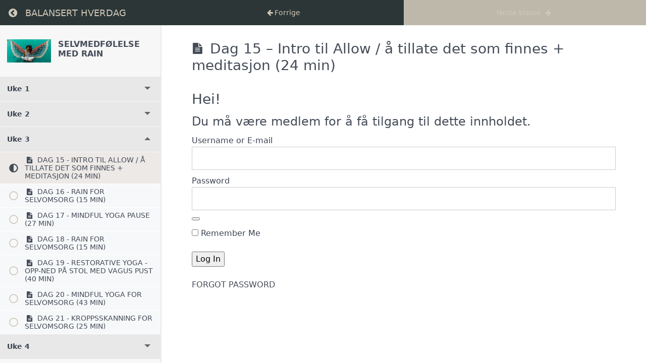

--- FILE ---
content_type: text/html; charset=UTF-8
request_url: https://www.balanserthverdag.no/kurs/egenomsorg-med-rain/lessons/intro-til-allow-a-tillate-det-som-finnes/
body_size: 13061
content:
<!DOCTYPE html>
<html lang="nb-NO">

<head>
  <meta charset="UTF-8">
  <meta name="viewport" content="width=device-width, initial-scale=1">
  <link rel="profile" href="https://gmpg.org/xfn/11">

  <title>Dag 15 &#8211; Intro til Allow / å tillate det som finnes + meditasjon (24 min) &#8211; Balansert hverdag</title>
<meta name='robots' content='max-image-preview:large' />
<link rel="alternate" type="application/rss+xml" title="Balansert hverdag &raquo; strøm" href="https://www.balanserthverdag.no/feed/" />
<link rel="alternate" type="application/rss+xml" title="Balansert hverdag &raquo; kommentarstrøm" href="https://www.balanserthverdag.no/comments/feed/" />
<script type="text/javascript">
window._wpemojiSettings = {"baseUrl":"https:\/\/s.w.org\/images\/core\/emoji\/14.0.0\/72x72\/","ext":".png","svgUrl":"https:\/\/s.w.org\/images\/core\/emoji\/14.0.0\/svg\/","svgExt":".svg","source":{"concatemoji":"https:\/\/www.balanserthverdag.no\/wp-includes\/js\/wp-emoji-release.min.js?ver=6.1.9"}};
/*! This file is auto-generated */
!function(e,a,t){var n,r,o,i=a.createElement("canvas"),p=i.getContext&&i.getContext("2d");function s(e,t){var a=String.fromCharCode,e=(p.clearRect(0,0,i.width,i.height),p.fillText(a.apply(this,e),0,0),i.toDataURL());return p.clearRect(0,0,i.width,i.height),p.fillText(a.apply(this,t),0,0),e===i.toDataURL()}function c(e){var t=a.createElement("script");t.src=e,t.defer=t.type="text/javascript",a.getElementsByTagName("head")[0].appendChild(t)}for(o=Array("flag","emoji"),t.supports={everything:!0,everythingExceptFlag:!0},r=0;r<o.length;r++)t.supports[o[r]]=function(e){if(p&&p.fillText)switch(p.textBaseline="top",p.font="600 32px Arial",e){case"flag":return s([127987,65039,8205,9895,65039],[127987,65039,8203,9895,65039])?!1:!s([55356,56826,55356,56819],[55356,56826,8203,55356,56819])&&!s([55356,57332,56128,56423,56128,56418,56128,56421,56128,56430,56128,56423,56128,56447],[55356,57332,8203,56128,56423,8203,56128,56418,8203,56128,56421,8203,56128,56430,8203,56128,56423,8203,56128,56447]);case"emoji":return!s([129777,127995,8205,129778,127999],[129777,127995,8203,129778,127999])}return!1}(o[r]),t.supports.everything=t.supports.everything&&t.supports[o[r]],"flag"!==o[r]&&(t.supports.everythingExceptFlag=t.supports.everythingExceptFlag&&t.supports[o[r]]);t.supports.everythingExceptFlag=t.supports.everythingExceptFlag&&!t.supports.flag,t.DOMReady=!1,t.readyCallback=function(){t.DOMReady=!0},t.supports.everything||(n=function(){t.readyCallback()},a.addEventListener?(a.addEventListener("DOMContentLoaded",n,!1),e.addEventListener("load",n,!1)):(e.attachEvent("onload",n),a.attachEvent("onreadystatechange",function(){"complete"===a.readyState&&t.readyCallback()})),(e=t.source||{}).concatemoji?c(e.concatemoji):e.wpemoji&&e.twemoji&&(c(e.twemoji),c(e.wpemoji)))}(window,document,window._wpemojiSettings);
</script>
<style type="text/css">
img.wp-smiley,
img.emoji {
	display: inline !important;
	border: none !important;
	box-shadow: none !important;
	height: 1em !important;
	width: 1em !important;
	margin: 0 0.07em !important;
	vertical-align: -0.1em !important;
	background: none !important;
	padding: 0 !important;
}
</style>
	<link rel='stylesheet' id='wp-block-library-css' href='https://www.balanserthverdag.no/wp-includes/css/dist/block-library/style.min.css?ver=6.1.9' type='text/css' media='all' />
<style id='global-styles-inline-css' type='text/css'>
body{--wp--preset--color--black: #000000;--wp--preset--color--cyan-bluish-gray: #abb8c3;--wp--preset--color--white: #ffffff;--wp--preset--color--pale-pink: #f78da7;--wp--preset--color--vivid-red: #cf2e2e;--wp--preset--color--luminous-vivid-orange: #ff6900;--wp--preset--color--luminous-vivid-amber: #fcb900;--wp--preset--color--light-green-cyan: #7bdcb5;--wp--preset--color--vivid-green-cyan: #00d084;--wp--preset--color--pale-cyan-blue: #8ed1fc;--wp--preset--color--vivid-cyan-blue: #0693e3;--wp--preset--color--vivid-purple: #9b51e0;--wp--preset--color--light-grayish-orange: #F8F0ED;--wp--preset--color--greyish-rose: #C19897;--wp--preset--color--light-grey: #E5E5E5;--wp--preset--color--very-light-grey: #F3F3F3;--wp--preset--gradient--vivid-cyan-blue-to-vivid-purple: linear-gradient(135deg,rgba(6,147,227,1) 0%,rgb(155,81,224) 100%);--wp--preset--gradient--light-green-cyan-to-vivid-green-cyan: linear-gradient(135deg,rgb(122,220,180) 0%,rgb(0,208,130) 100%);--wp--preset--gradient--luminous-vivid-amber-to-luminous-vivid-orange: linear-gradient(135deg,rgba(252,185,0,1) 0%,rgba(255,105,0,1) 100%);--wp--preset--gradient--luminous-vivid-orange-to-vivid-red: linear-gradient(135deg,rgba(255,105,0,1) 0%,rgb(207,46,46) 100%);--wp--preset--gradient--very-light-gray-to-cyan-bluish-gray: linear-gradient(135deg,rgb(238,238,238) 0%,rgb(169,184,195) 100%);--wp--preset--gradient--cool-to-warm-spectrum: linear-gradient(135deg,rgb(74,234,220) 0%,rgb(151,120,209) 20%,rgb(207,42,186) 40%,rgb(238,44,130) 60%,rgb(251,105,98) 80%,rgb(254,248,76) 100%);--wp--preset--gradient--blush-light-purple: linear-gradient(135deg,rgb(255,206,236) 0%,rgb(152,150,240) 100%);--wp--preset--gradient--blush-bordeaux: linear-gradient(135deg,rgb(254,205,165) 0%,rgb(254,45,45) 50%,rgb(107,0,62) 100%);--wp--preset--gradient--luminous-dusk: linear-gradient(135deg,rgb(255,203,112) 0%,rgb(199,81,192) 50%,rgb(65,88,208) 100%);--wp--preset--gradient--pale-ocean: linear-gradient(135deg,rgb(255,245,203) 0%,rgb(182,227,212) 50%,rgb(51,167,181) 100%);--wp--preset--gradient--electric-grass: linear-gradient(135deg,rgb(202,248,128) 0%,rgb(113,206,126) 100%);--wp--preset--gradient--midnight: linear-gradient(135deg,rgb(2,3,129) 0%,rgb(40,116,252) 100%);--wp--preset--duotone--dark-grayscale: url('#wp-duotone-dark-grayscale');--wp--preset--duotone--grayscale: url('#wp-duotone-grayscale');--wp--preset--duotone--purple-yellow: url('#wp-duotone-purple-yellow');--wp--preset--duotone--blue-red: url('#wp-duotone-blue-red');--wp--preset--duotone--midnight: url('#wp-duotone-midnight');--wp--preset--duotone--magenta-yellow: url('#wp-duotone-magenta-yellow');--wp--preset--duotone--purple-green: url('#wp-duotone-purple-green');--wp--preset--duotone--blue-orange: url('#wp-duotone-blue-orange');--wp--preset--font-size--small: 13px;--wp--preset--font-size--medium: 20px;--wp--preset--font-size--large: 36px;--wp--preset--font-size--x-large: 42px;--wp--preset--spacing--20: 0.44rem;--wp--preset--spacing--30: 0.67rem;--wp--preset--spacing--40: 1rem;--wp--preset--spacing--50: 1.5rem;--wp--preset--spacing--60: 2.25rem;--wp--preset--spacing--70: 3.38rem;--wp--preset--spacing--80: 5.06rem;}:where(.is-layout-flex){gap: 0.5em;}body .is-layout-flow > .alignleft{float: left;margin-inline-start: 0;margin-inline-end: 2em;}body .is-layout-flow > .alignright{float: right;margin-inline-start: 2em;margin-inline-end: 0;}body .is-layout-flow > .aligncenter{margin-left: auto !important;margin-right: auto !important;}body .is-layout-constrained > .alignleft{float: left;margin-inline-start: 0;margin-inline-end: 2em;}body .is-layout-constrained > .alignright{float: right;margin-inline-start: 2em;margin-inline-end: 0;}body .is-layout-constrained > .aligncenter{margin-left: auto !important;margin-right: auto !important;}body .is-layout-constrained > :where(:not(.alignleft):not(.alignright):not(.alignfull)){max-width: var(--wp--style--global--content-size);margin-left: auto !important;margin-right: auto !important;}body .is-layout-constrained > .alignwide{max-width: var(--wp--style--global--wide-size);}body .is-layout-flex{display: flex;}body .is-layout-flex{flex-wrap: wrap;align-items: center;}body .is-layout-flex > *{margin: 0;}:where(.wp-block-columns.is-layout-flex){gap: 2em;}.has-black-color{color: var(--wp--preset--color--black) !important;}.has-cyan-bluish-gray-color{color: var(--wp--preset--color--cyan-bluish-gray) !important;}.has-white-color{color: var(--wp--preset--color--white) !important;}.has-pale-pink-color{color: var(--wp--preset--color--pale-pink) !important;}.has-vivid-red-color{color: var(--wp--preset--color--vivid-red) !important;}.has-luminous-vivid-orange-color{color: var(--wp--preset--color--luminous-vivid-orange) !important;}.has-luminous-vivid-amber-color{color: var(--wp--preset--color--luminous-vivid-amber) !important;}.has-light-green-cyan-color{color: var(--wp--preset--color--light-green-cyan) !important;}.has-vivid-green-cyan-color{color: var(--wp--preset--color--vivid-green-cyan) !important;}.has-pale-cyan-blue-color{color: var(--wp--preset--color--pale-cyan-blue) !important;}.has-vivid-cyan-blue-color{color: var(--wp--preset--color--vivid-cyan-blue) !important;}.has-vivid-purple-color{color: var(--wp--preset--color--vivid-purple) !important;}.has-black-background-color{background-color: var(--wp--preset--color--black) !important;}.has-cyan-bluish-gray-background-color{background-color: var(--wp--preset--color--cyan-bluish-gray) !important;}.has-white-background-color{background-color: var(--wp--preset--color--white) !important;}.has-pale-pink-background-color{background-color: var(--wp--preset--color--pale-pink) !important;}.has-vivid-red-background-color{background-color: var(--wp--preset--color--vivid-red) !important;}.has-luminous-vivid-orange-background-color{background-color: var(--wp--preset--color--luminous-vivid-orange) !important;}.has-luminous-vivid-amber-background-color{background-color: var(--wp--preset--color--luminous-vivid-amber) !important;}.has-light-green-cyan-background-color{background-color: var(--wp--preset--color--light-green-cyan) !important;}.has-vivid-green-cyan-background-color{background-color: var(--wp--preset--color--vivid-green-cyan) !important;}.has-pale-cyan-blue-background-color{background-color: var(--wp--preset--color--pale-cyan-blue) !important;}.has-vivid-cyan-blue-background-color{background-color: var(--wp--preset--color--vivid-cyan-blue) !important;}.has-vivid-purple-background-color{background-color: var(--wp--preset--color--vivid-purple) !important;}.has-black-border-color{border-color: var(--wp--preset--color--black) !important;}.has-cyan-bluish-gray-border-color{border-color: var(--wp--preset--color--cyan-bluish-gray) !important;}.has-white-border-color{border-color: var(--wp--preset--color--white) !important;}.has-pale-pink-border-color{border-color: var(--wp--preset--color--pale-pink) !important;}.has-vivid-red-border-color{border-color: var(--wp--preset--color--vivid-red) !important;}.has-luminous-vivid-orange-border-color{border-color: var(--wp--preset--color--luminous-vivid-orange) !important;}.has-luminous-vivid-amber-border-color{border-color: var(--wp--preset--color--luminous-vivid-amber) !important;}.has-light-green-cyan-border-color{border-color: var(--wp--preset--color--light-green-cyan) !important;}.has-vivid-green-cyan-border-color{border-color: var(--wp--preset--color--vivid-green-cyan) !important;}.has-pale-cyan-blue-border-color{border-color: var(--wp--preset--color--pale-cyan-blue) !important;}.has-vivid-cyan-blue-border-color{border-color: var(--wp--preset--color--vivid-cyan-blue) !important;}.has-vivid-purple-border-color{border-color: var(--wp--preset--color--vivid-purple) !important;}.has-vivid-cyan-blue-to-vivid-purple-gradient-background{background: var(--wp--preset--gradient--vivid-cyan-blue-to-vivid-purple) !important;}.has-light-green-cyan-to-vivid-green-cyan-gradient-background{background: var(--wp--preset--gradient--light-green-cyan-to-vivid-green-cyan) !important;}.has-luminous-vivid-amber-to-luminous-vivid-orange-gradient-background{background: var(--wp--preset--gradient--luminous-vivid-amber-to-luminous-vivid-orange) !important;}.has-luminous-vivid-orange-to-vivid-red-gradient-background{background: var(--wp--preset--gradient--luminous-vivid-orange-to-vivid-red) !important;}.has-very-light-gray-to-cyan-bluish-gray-gradient-background{background: var(--wp--preset--gradient--very-light-gray-to-cyan-bluish-gray) !important;}.has-cool-to-warm-spectrum-gradient-background{background: var(--wp--preset--gradient--cool-to-warm-spectrum) !important;}.has-blush-light-purple-gradient-background{background: var(--wp--preset--gradient--blush-light-purple) !important;}.has-blush-bordeaux-gradient-background{background: var(--wp--preset--gradient--blush-bordeaux) !important;}.has-luminous-dusk-gradient-background{background: var(--wp--preset--gradient--luminous-dusk) !important;}.has-pale-ocean-gradient-background{background: var(--wp--preset--gradient--pale-ocean) !important;}.has-electric-grass-gradient-background{background: var(--wp--preset--gradient--electric-grass) !important;}.has-midnight-gradient-background{background: var(--wp--preset--gradient--midnight) !important;}.has-small-font-size{font-size: var(--wp--preset--font-size--small) !important;}.has-medium-font-size{font-size: var(--wp--preset--font-size--medium) !important;}.has-large-font-size{font-size: var(--wp--preset--font-size--large) !important;}.has-x-large-font-size{font-size: var(--wp--preset--font-size--x-large) !important;}
.wp-block-navigation a:where(:not(.wp-element-button)){color: inherit;}
:where(.wp-block-columns.is-layout-flex){gap: 2em;}
.wp-block-pullquote{font-size: 1.5em;line-height: 1.6;}
</style>
<link rel='stylesheet' id='mpcs-fontello-styles-css' href='https://www.balanserthverdag.no/wp-content/plugins/memberpress-courses/public/fonts/fontello/css/mp-courses.css?ver=1.2.12' type='text/css' media='all' />
<link rel='stylesheet' id='mpcs-lesson-css-css' href='https://www.balanserthverdag.no/wp-content/plugins/memberpress-courses/public/css/lesson.css?ver=1.2.12' type='text/css' media='all' />
<link rel='stylesheet' id='mpcs-classroom-css' href='https://www.balanserthverdag.no/wp-content/plugins/memberpress-courses/public/css/classroom.css?ver=1.2.12' type='text/css' media='all' />
<script type='text/javascript' src='https://www.balanserthverdag.no/wp-includes/js/jquery/jquery.min.js?ver=3.6.1' id='jquery-core-js'></script>
<script type='text/javascript' src='https://www.balanserthverdag.no/wp-includes/js/jquery/jquery-migrate.min.js?ver=3.3.2' id='jquery-migrate-js'></script>
<script type='text/javascript' id='cookie-law-info-js-extra'>
/* <![CDATA[ */
var Cli_Data = {"nn_cookie_ids":[],"cookielist":[],"non_necessary_cookies":[],"ccpaEnabled":"","ccpaRegionBased":"","ccpaBarEnabled":"","strictlyEnabled":["necessary","obligatoire"],"ccpaType":"gdpr","js_blocking":"1","custom_integration":"","triggerDomRefresh":"","secure_cookies":""};
var cli_cookiebar_settings = {"animate_speed_hide":"500","animate_speed_show":"500","background":"#FFF","border":"#b1a6a6c2","border_on":"","button_1_button_colour":"#cfc7b9","button_1_button_hover":"#a69f94","button_1_link_colour":"#000000","button_1_as_button":"1","button_1_new_win":"","button_2_button_colour":"#333","button_2_button_hover":"#292929","button_2_link_colour":"#444","button_2_as_button":"","button_2_hidebar":"","button_3_button_colour":"#3566bb","button_3_button_hover":"#2a5296","button_3_link_colour":"#fff","button_3_as_button":"1","button_3_new_win":"","button_4_button_colour":"#000","button_4_button_hover":"#000000","button_4_link_colour":"#333333","button_4_as_button":"","button_7_button_colour":"#61a229","button_7_button_hover":"#4e8221","button_7_link_colour":"#fff","button_7_as_button":"1","button_7_new_win":"","font_family":"inherit","header_fix":"","notify_animate_hide":"1","notify_animate_show":"1","notify_div_id":"#cookie-law-info-bar","notify_position_horizontal":"right","notify_position_vertical":"bottom","scroll_close":"1","scroll_close_reload":"","accept_close_reload":"","reject_close_reload":"","showagain_tab":"","showagain_background":"#fff","showagain_border":"#000","showagain_div_id":"#cookie-law-info-again","showagain_x_position":"100px","text":"#333333","show_once_yn":"1","show_once":"10000","logging_on":"","as_popup":"","popup_overlay":"1","bar_heading_text":"F\u00e5r vi lov til \u00e5 bruke Cookies?","cookie_bar_as":"popup","popup_showagain_position":"bottom-right","widget_position":"left"};
var log_object = {"ajax_url":"https:\/\/www.balanserthverdag.no\/wp-admin\/admin-ajax.php"};
/* ]]> */
</script>
<script type='text/javascript' src='https://www.balanserthverdag.no/wp-content/plugins/cookie-law-info/legacy/public/js/cookie-law-info-public.js?ver=3.1.3' id='cookie-law-info-js'></script>
<script type='text/javascript' src='https://www.balanserthverdag.no/wp-content/plugins/emily-grace-elements/js/emily-grace-elements.js?ver=1' id='emgrace-elements-scripts-js'></script>
<script type='text/javascript' id='tc-caf-frontend-scripts-pro-js-extra'>
/* <![CDATA[ */
var tc_caf_ajax = {"ajax_url":"https:\/\/www.balanserthverdag.no\/wp-admin\/admin-ajax.php","nonce":"796253ce76","plugin_path":"https:\/\/www.balanserthverdag.no\/wp-content\/plugins\/category-ajax-filter\/"};
var tc_caf_ajax = {"ajax_url":"https:\/\/www.balanserthverdag.no\/wp-admin\/admin-ajax.php","nonce":"796253ce76","plugin_path":"https:\/\/www.balanserthverdag.no\/wp-content\/plugins\/category-ajax-filter\/"};
/* ]]> */
</script>
<script type='text/javascript' src='https://www.balanserthverdag.no/wp-content/plugins/category-ajax-filter-pro/assets/js/script.js?ver=8.7.6' id='tc-caf-frontend-scripts-pro-js'></script>
<script type='text/javascript' id='favorites-js-extra'>
/* <![CDATA[ */
var favorites_data = {"ajaxurl":"https:\/\/www.balanserthverdag.no\/wp-admin\/admin-ajax.php","nonce":"3419a9c555","favorite":"Favorite <i class=\"sf-icon-star-empty\"><\/i>","favorited":"Favorited <i class=\"sf-icon-star-full\"><\/i>","includecount":"","indicate_loading":"","loading_text":"Loading","loading_image":"","loading_image_active":"","loading_image_preload":"","cache_enabled":"1","button_options":{"button_type":{"label":"Favorite","icon":"<i class=\"sf-icon-favorite\"><\/i>","icon_class":"sf-icon-favorite","state_default":"Favorite","state_active":"Favorited"},"custom_colors":true,"box_shadow":false,"include_count":false,"default":{"background_default":"#1e8c6f","border_default":"#1e8c6f","text_default":"#ffffff","icon_default":"#e7eeeb","count_default":false},"active":{"background_active":"#e7eeeb","border_active":"#e7eeeb","text_active":"#1e8c6f","icon_active":"#1e8c6f","count_active":false}},"authentication_modal_content":"<p>Please login to add favorites.<\/p><p><a href=\"#\" data-favorites-modal-close>Dismiss this notice<\/a><\/p>","authentication_redirect":"","dev_mode":"","logged_in":"","user_id":"0","authentication_redirect_url":"https:\/\/www.balanserthverdag.no\/logg-inn\/"};
/* ]]> */
</script>
<script type='text/javascript' src='https://www.balanserthverdag.no/wp-content/plugins/favorites/assets/js/favorites.min.js?ver=2.3.3' id='favorites-js'></script>
<script type='text/javascript' id='mpcs-lesson-js-extra'>
/* <![CDATA[ */
var mpcs_locals = {"ajaxurl":"https:\/\/www.balanserthverdag.no\/wp-admin\/admin-ajax.php","progress_nonce":"112cf50828"};
/* ]]> */
</script>
<script type='text/javascript' src='https://www.balanserthverdag.no/wp-content/plugins/memberpress-courses/public/js/lesson.js?ver=1.2.12' id='mpcs-lesson-js'></script>
<script type='text/javascript' src='https://www.balanserthverdag.no/wp-content/plugins/memberpress-courses/public/js/classroom.js?ver=1.2.12' id='mpcs-classroom-js-js'></script>
<link rel="https://api.w.org/" href="https://www.balanserthverdag.no/wp-json/" /><link rel="alternate" type="application/json" href="https://www.balanserthverdag.no/wp-json/wp/v2/mpcs-lesson/7523" /><link rel="EditURI" type="application/rsd+xml" title="RSD" href="https://www.balanserthverdag.no/xmlrpc.php?rsd" />
<link rel="wlwmanifest" type="application/wlwmanifest+xml" href="https://www.balanserthverdag.no/wp-includes/wlwmanifest.xml" />
<meta name="generator" content="WordPress 6.1.9" />
<meta name="generator" content="WooCommerce 7.4.1" />
<link rel="canonical" href="https://www.balanserthverdag.no/kurs/egenomsorg-med-rain/lessons/intro-til-allow-a-tillate-det-som-finnes/" />
<link rel='shortlink' href='https://www.balanserthverdag.no/?p=7523' />
<link rel="alternate" type="application/json+oembed" href="https://www.balanserthverdag.no/wp-json/oembed/1.0/embed?url=https%3A%2F%2Fwww.balanserthverdag.no%2Fkurs%2Fegenomsorg-med-rain%2Flessons%2Fintro-til-allow-a-tillate-det-som-finnes%2F" />
<link rel="alternate" type="text/xml+oembed" href="https://www.balanserthverdag.no/wp-json/oembed/1.0/embed?url=https%3A%2F%2Fwww.balanserthverdag.no%2Fkurs%2Fegenomsorg-med-rain%2Flessons%2Fintro-til-allow-a-tillate-det-som-finnes%2F&#038;format=xml" />
    <style type="text/css">

      .mpcs-classroom .nav-back i,
      .mpcs-classroom .navbar-section a.btn,
      .mpcs-classroom .navbar-section a,
      .mpcs-classroom .navbar-section button,
      .mpcs-classroom div#mpcs-lesson-navigation button {
        color: rgba(207, 199, 185) !important;
      }

      .mpcs-classroom .navbar-section .dropdown .menu a {
        color: rgba(137, 132, 126) !important;
      }

      .mpcs-classroom .mpcs-progress-ring {
        background-color: rgba(207, 199, 185) !important;
      }

      .mpcs-classroom .mpcs-course-filter .dropdown .btn span,
      .mpcs-classroom .mpcs-course-filter .dropdown .btn i,
      .mpcs-classroom .mpcs-course-filter .input-group .input-group-btn,
      .mpcs-classroom .mpcs-course-filter .input-group .mpcs-search,
      .mpcs-classroom .mpcs-course-filter .input-group input[type=text],
      .mpcs-classroom .mpcs-course-filter .dropdown a,
      .mpcs-classroom .pagination,
      .mpcs-classroom .pagination i,
      .mpcs-classroom .pagination a {
        color: rgba(137, 132, 126) !important;
        border-color: rgba(137, 132, 126) !important;
      }

      /* body.mpcs-classroom a{
        color: rgba();
      } */

      #mpcs-navbar,
      #mpcs-navbar button#mpcs-classroom-previous-lesson-link,
      #mpcs-navbar button#mpcs-classroom-previous-lesson-link:hover,
      .mpcs-classroom div#mpcs-lesson-navigation button#previous_lesson_link,
      .mpcs-classroom div#mpcs-lesson-navigation button#previous_lesson_link:hover {
        background: rgba(44, 54, 55);
      }

      .course-progress .user-progress,
      .btn-green,
      #mpcs-navbar button:not(#mpcs-classroom-previous-lesson-link),
      .mpcs-classroom div#mpcs-lesson-navigation button:not(#previous_lesson_link),
      .mpcs-classroom #mpcs-quiz-navigation button:focus,
      .mpcs-classroom #mpcs-quiz-navigation button:hover {
        background: rgba(207, 199, 185, 0.9);
      }

      .btn-green:hover,
      #mpcs-navbar button:not(#mpcs-classroom-previous-lesson-link):focus,
      #mpcs-navbar button:not(#mpcs-classroom-previous-lesson-link):hover,
      .mpcs-classroom div#mpcs-lesson-navigation button:not(#previous_lesson_link):focus,
      .mpcs-classroom div#mpcs-lesson-navigation button:not(#previous_lesson_link):hover,
      .mpcs-classroom #mpcs-quiz-navigation button {
        background: rgba(207, 199, 185);
      }

      .btn-green{border: rgba(207, 199, 185)}

      .course-progress .progress-text,
      .mpcs-lesson i.mpcs-circle-regular {
        color: rgba(207, 199, 185);
      }

      #mpcs-main #bookmark, .mpcs-lesson.current{background: rgba(207, 199, 185, 0.3)}

      .mpcs-instructor .tile-subtitle{
        color: rgba(207, 199, 185, 1);
      }

      .mpcs-classroom .mpcs-quiz-question-feedback {
        border-top-color: rgba(207, 199, 185, 1);
        border-bottom-color: rgba(207, 199, 185, 1);
      }

    </style>
    	
	<style class="emgrace-customizer-styles" type="text/css"> 

				.emgrace-site-logo img { width: 282px;}
						.emgrace-nav-wrapper, .emgrace-nav-wrapper .menu .sub-menu, .emgrace-nav-wrapper .menu .children, #emgrace-header .slicknav_nav, .emgrace-header-mobile-search-close .fa-times { background-color:#cfc7b9; }
						.emgrace-nav-wrapper li a, .emgrace-nav-wrapper li.emgrace-inline-center-logo a:hover,  #emgrace-header .slicknav_menu .slicknav_menutxt, #emgrace-header .slicknav_nav a, .emgrace-below-menu .emgrace-site-title a, .emgrace-mobile-logo a {  color:#454c59; }
			#emgrace-header #emgrace-searchform input[type="text"]::-moz-placeholder { color: #454c59; }	
			#emgrace-header #emgrace-searchform input[type="text"]::-webkit-input-placeholder { color: #454c59; }
			#emgrace-header #emgrace-searchform input[type="text"]:-ms-input-placeholder { color: #454c59; }
			#emgrace-header .slicknav_menu .slicknav_icon-bar {  background-color:#454c59; }
					.emgrace-nav-wrapper li a:hover, #emgrace-header .emgrace-social-media-follow-icons a:hover, #emgrace-header #emgrace-searchform button[type="submit"]:hover .fa-search, #emgrace-header .slicknav_menu .slicknav_menutxt:hover, #emgrace-header .slicknav_nav a:hover { color: #89847e; }
						#emgrace-header .emgrace-social-media-follow-icons a, #emgrace-header #emgrace-searchform .fa-search, .emgrace-woo-shopping-cart .fa-shopping-cart { color: #454c59; }
						.emgrace-woo-shopping-cart span { background-color:#89847e; }
						.emgrace-nav-wrapper li.emgrace-inline-center-logo a, .emgrace-inline-center .emgrace-mobile-logo h2.emgrace-site-title a, .emgrace-inline-center .emgrace-mobile-logo h1.emgrace-site-title a { font-size: 36px; }
						.emgrace-below-menu .emgrace-site-title a { font-size: 30px; }
						h1, h2, h3, h4, h5, h6, .emgrace-post-header h1, .emgrace-post-header h2,.emgrace-post-header h2 a, .emgrace-gallery-item h2 a, .emgrace-author-content h5, .emgrace-author-content h5 a, .emgrace-next-post-link, .emgrace-post-tags-title, .emgrace-side-title a, .emgrace-comment-count a,  .emgrace-comment-author, .emgrace-comment-author a, .woocommerce ul.products li.product .woocommerce-loop-category__title, .woocommerce ul.products li.product .woocommerce-loop-product__title, .woocommerce ul.products li.product h3, .woocommerce-review__author { color: #454c58; }
						.emgrace-block-item .emgrace-post-media-wrapper:after, .emgrace-post-tags a, #comments #respond, .tagcloud a, .widget.null-instagram-feed h4, .widget.null-instagram-feed p.clear a, .elementor-widget-wp-widget-null-instagram-feed h5, 
			.elementor-widget-wp-widget-null-instagram-feed p.clear a, .emgrace-about-widget-caption, .emgrace-side-item-text, #emgrace-sidebar .zoom-instagram-widget .widget-title, .elementor-widget-sidebar .zoom-instagram-widget .widget-title,
			#emgrace-sidebar .zoom-instagram-widget__follow-me a:hover, .elementor-widget-sidebar .zoom-instagram-widget__follow-me a:hover, .emgrace-custom-sidebar .elementor-widget-wp-widget-wpzoom_instagram_widget h5,
			.emgrace-custom-sidebar .zoom-instagram-widget__follow-me a:hover, #emgrace-sidebar .zoom-instagram-widget__follow-me a, .elementor-widget-sidebar .zoom-instagram-widget__follow-me a, .emgrace-custom-sidebar .zoom-instagram-widget__follow-me a, .wp-block-tag-cloud a { background-color: #ece3db;}
			.emgrace-block-item .emgrace-post-location .fa-map-marker-alt { color: #ece3db;}
			.emgrace-related-posts h3, .widget_pages, .widget_meta, .widget_recent_entries, .widget_nav_menu, .widget_categories, .widget_archive, .widget_recent_comments, .elementor-widget-wp-widget-recent-posts, .elementor-widget-wp-widget-archives, 
			.elementor-widget-wp-widget-categories, .elementor-widget-wp-widget-pages, .elementor-widget-wp-widget-meta, .elementor-widget-wp-widget-recent-comments, .elementor-widget-wp-widget-nav_menu, blockquote, 
			.emgrace_map_widget, .elementor-widget-wp-widget-emgrace_map_widget, .emgrace-latest-products-widget, .widget_product_categories, .woocommerce-widget-layered-nav, .widget_rating_filter, 
			.widget_layered_nav_filters, .emgrace-grid-item .emgrace-read-more a { border-color: #ece3db;}
						a, .emgrace-blog-item.sticky:before, .emgrace-map-widget .fa-map-marker-alt, a .emgrace-post-location span:hover, a .emgrace-latest-product-title:hover, .emgrace-read-more a:hover, 
			.emgrace-post-comment-count a:hover,.emgrace-share-icon .fa-share-alt:hover, .emgrace-share-buttons i:hover, .emgrace-about-social-icons a:hover,.emgrace-single-post-share-buttons a:hover, 
			.emgrace-blog-show-full-content .emgrace-post-comment-count a:hover, .emgrace-post-comment-icons a:hover, .emgrace-single-post-share-buttons a i:hover, .emgrace-blog-show-full-content .fa-comment-alt:hover, 
			.emgrace-post-comment-icons .fa-pencil-alt:hover, .emgrace-newer a:hover,.emgrace-older a:hover, .emgrace-author-content h5 a:hover, .emgrace-item-related-caption h4 a:hover, .emgrace-pagination-post-content h6:hover, 
			.more-link:hover, .emgrace-edit a:hover, .emgrace-page-wrapper .widget_pages a:hover, .emgrace-page-wrapper .widget_meta a:hover, .emgrace-page-wrapper .widget_recent_entries a:hover, .emgrace-page-wrapper .widget_nav_menu a:hover, 
			.emgrace-page-wrapper .widget_categories a:hover, .emgrace-page-wrapper .widget_archive a:hover,  .emgrace-page-wrapper .widget_recent_comments a:hover, .elementor-widget-wp-widget-recent-posts a:hover, 
			.elementor-widget-wp-widget-archives a:hover, .elementor-widget-wp-widget-categories a:hover, .elementor-widget-wp-widget-pages a:hover, .elementor-widget-wp-widget-meta a:hover, 
			.elementor-widget-wp-widget-recent-comments a:hover, .elementor-widget-wp-widget-recent-comments .comment-author-link a:hover, .elementor-widget-wp-widget-nav_menu a:hover, 
			.woocommerce ul.products li.product .woocommerce-loop-product__title:hover, .product_meta a:hover, a.woocommerce-review-link:hover, .woocommerce div.product form.cart .reset_variations:hover, 
			.woocommerce-MyAccount-content a:hover, .woocommerce.widget_products span.product-title:hover,  .woocommerce.widget_recently_viewed_products span.product-title:hover, 
			.woocommerce.widget_recent_reviews span.product-title:hover,  .woocommerce.widget_top_rated_products span.product-titler:hover, .woocommerce-widget-layered-nav a:hover, 
			.widget_product_categories a:hover, .woocommerce .widget_rating_filter .star-rating:hover, .woocommerce .widget_layered_nav_filters ul li a:hover, .woocommerce ul.cart_list li a:hover, 
			.woocommerce ul.product_list_widget li a:hover, .woocommerce.widget_products span.product-title:hover,  .woocommerce.widget_recently_viewed_products span.product-title:hover, 
			.woocommerce.widget_recent_reviews span.product-title:hover, .woocommerce.widget_top_rated_products span.product-title:hover, .woocommerce .star-rating, .emgrace-block-pin-label a:hover,  
			.emgrace-block-share-icons a:hover, .wp-block-categories li a:hover, .wp-block-archives li a:hover, .wp-block-latest-posts li a:hover, a.wp-block-latest-comments__comment-author:hover,
			a.wp-block-latest-comments__comment-link:hover { color: #1e8c6f; }
						a:hover, .emgrace-post-header h2 a:hover, .emgrace-map-widget a:hover h6, .widget.null-instagram-feed p.clear a:hover, .emgrace-custom-list-title:hover, .emgrace-gallery-item h2 a:hover,
		.emgrace-next-post-link:hover, .elementor-widget-wp-widget-null-instagram-feed p.clear a:hover, .emgrace-side-title a:hover, .emgrace-custom-video-section .elementor-image a:hover:after, .woocommerce-MyAccount-navigation a:hover { color: #00ad96; }
		input[type="submit"]:hover,  #emgrace-searchform button[type="submit"]:hover, .emgrace-post-tags a:hover, .emgrace-wp-links a:hover, .tagcloud a:hover, .emgrace-woo-shopping-cart span:hover, .wp-block-file a.wp-block-file__button:hover, a.wp-block-button__link:hover, .woocommerce #respond input#submit.alt:hover, .woocommerce a.button.alt:hover, .woocommerce button.button.alt:hover, .woocommerce input.button.alt:hover, .woocommerce a.button:hover, .woocommerce ul.products li.product .onsale:hover,
.woocommerce span.onsale:hover, .widget_product_search .woocommerce-product-search button:hover, .wp-block-tag-cloud a:hover, #emgrace-sidebar .wp-block-search__button:hover { background-color: #00ad96; }
		#emgrace-sidebar .zoom-instagram-widget__follow-me a:hover, .elementor-widget-sidebar .zoom-instagram-widget__follow-me a:hover, .emgrace-custom-sidebar .zoom-instagram-widget__follow-me a:hover { color: #00ad96 !important; }
		a.wp-block-button__link:hover, .is-style-outline .wp-block-button__link.has-light-grayish-orange-background-color:hover, .is-style-outline .wp-block-button__link.has-greyish-rose-background-color:hover,
		.is-style-outline .wp-block-button__link.has-light-grey-background-color:hover, .is-style-outline .wp-block-button__link.has-very-light-grey-background-color:hover  { background-color: #00ad96 !important; }
						.emgrace-archive-box, .emgrace-blog-page-header .emgrace-template-title { background-color: #f4f4f4; }
						.emgrace-archive-box h1, .emgrace-blog-page-header .emgrace-template-title { color: #454c58; }
						.emgrace-archive-box span { color: #89847e; }
						.emgrace-custom-mc4wp-section { background-color: #ece3db; }
						.emgrace-custom-mc4wp-section, .emgrace-elementor-custom-mc4wp .emgrace-mc4wp-text, .emgrace-elementor-custom-mc4wp .emgrace-mc4wp-text h6, .emgrace-custom-mc4wp-section .emgrace-mc4wp-text h6, #emgrace-main-container .emgrace-custom-mc4wp-section .ml-form-embedContainer .ml-form-embedWrapper .ml-form-embedBody .ml-form-embedContent h4, #emgrace-content .emgrace-elementor-custom-mc4wp .ml-form-embedContainer .ml-form-embedWrapper .ml-form-embedBody .ml-form-embedContent h4, #emgrace-main-container .emgrace-custom-mc4wp-section .ml-form-embedContainer .ml-form-embedWrapper .ml-form-embedBody .ml-form-embedContent p, #emgrace-content .emgrace-elementor-custom-mc4wp .ml-form-embedContainer .ml-form-embedWrapper .ml-form-embedBody .ml-form-embedContent p, #emgrace-main-container .emgrace-custom-mc4wp-section .formkit-form h1, #emgrace-content .emgrace-elementor-custom-mc4wp .formkit-form h1, #emgrace-main-container .emgrace-custom-mc4wp-section .formkit-form p, #emgrace-content .emgrace-elementor-custom-mc4wp .formkit-form p { color: #ffffff; }
						.emgrace-custom-mc4wp-section input[type="submit"], .emgrace-elementor-custom-mc4wp input[type="submit"] { background-color: #454c58; }
			#emgrace-main-container .emgrace-custom-mc4wp-section .ml-form-embedContainer .ml-form-embedWrapper .ml-form-embedBody .ml-form-embedSubmit button, #emgrace-main-container .emgrace-elementor-custom-mc4wp .ml-form-embedContainer .ml-form-embedWrapper .ml-form-embedBody .ml-form-embedSubmit button, #emgrace-main-container .emgrace-custom-mc4wp-section .formkit-form .formkit-submit, #emgrace-content .emgrace-elementor-custom-mc4wp .formkit-form .formkit-submit { background-color: #454c58 !important; }
						.emgrace-custom-mc4wp-section input[type="submit"]:hover, .emgrace-elementor-custom-mc4wp input[type="submit"]:hover { background-color: #89847e; }
			#emgrace-main-container .emgrace-custom-mc4wp-section .formkit-form .formkit-submit:hover, #emgrace-content .emgrace-elementor-custom-mc4wp .formkit-form .formkit-submit:hover,
			#emgrace-main-container .emgrace-custom-mc4wp-section .ml-form-embedContainer .ml-form-embedWrapper .ml-form-embedBody .ml-form-embedSubmit button:hover, #emgrace-main-container .emgrace-elementor-custom-mc4wp .ml-form-embedContainer .ml-form-embedWrapper .ml-form-embedBody .ml-form-embedSubmit button:hover { background-color: #89847e !important; }
						#emgrace-sidebar .mc4wp-form, .elementor-widget-sidebar .mc4wp-form, .emgrace-custom-sidebar .mc4wp-form, #emgrace-content-container #emgrace-sidebar .ml-form-embedContainer .ml-form-embedWrapper .ml-form-embedBody, #emgrace-content-container .elementor-widget-sidebar .ml-form-embedContainer .ml-form-embedWrapper .ml-form-embedBody,
			#emgrace-content-container .emgrace-custom-sidebar .ml-form-embedContainer .ml-form-embedWrapper .ml-form-embedBody { background-color: #cfc7b9; }
			#emgrace-content-container #emgrace-sidebar .widget_convertkit_form .formkit-form, #emgrace-content-container .elementor-widget-sidebar .widget_convertkit_form .formkit-form,
			#emgrace-content-container .emgrace-custom-sidebar .elementor-widget-wp-widget-convertkit_form .formkit-form { background-color: #cfc7b9 !important; }
						#emgrace-sidebar .mc4wp-form, .elementor-widget-sidebar .mc4wp-form, .emgrace-custom-sidebar .mc4wp-form, #emgrace-sidebar .emgrace-mc4wp-text h6, #emgrace-content-container #emgrace-sidebar .widget_convertkit_form .formkit-form h1, #emgrace-content-container .elementor-widget-sidebar .widget_convertkit_form .formkit-form h1,
			#emgrace-content-container .emgrace-custom-sidebar .widget_convertkit_form .formkit-form h1, #emgrace-content-container #emgrace-sidebar .widget_convertkit_form .formkit-form p,
			#emgrace-content-container .elementor-widget-sidebar .widget_convertkit_form .formkit-form p, #emgrace-content-container .emgrace-custom-sidebar .widget_convertkit_form .formkit-form p, #emgrace-content-container #emgrace-sidebar .ml-form-embedContainer .ml-form-embedWrapper .ml-form-embedBody .ml-form-embedContent h4,
			#emgrace-content-container .elementor-widget-sidebar .ml-form-embedContainer .ml-form-embedWrapper .ml-form-embedBody .ml-form-embedContent h4,
			#emgrace-content-container .emgrace-custom-sidebar .ml-form-embedContainer .ml-form-embedWrapper .ml-form-embedBody .ml-form-embedContent h4, #emgrace-content-container #emgrace-sidebar .ml-form-embedContainer .ml-form-embedWrapper .ml-form-embedBody .ml-form-embedContent p, #emgrace-content-container .elementor-widget-sidebar .ml-form-embedContainer .ml-form-embedWrapper .ml-form-embedBody .ml-form-embedContent p, #emgrace-content-container .emgrace-custom-sidebar .ml-form-embedContainer .ml-form-embedWrapper .ml-form-embedBody .ml-form-embedContent p, #emgrace-content-container #emgrace-sidebar .ml-form-embedContainer .ml-form-embedWrapper .ml-form-embedBody:before, #emgrace-content-container .elementor-widget-sidebar .ml-form-embedContainer .ml-form-embedWrapper .ml-form-embedBody:before, #emgrace-content-container .emgrace-custom-sidebar .ml-form-embedContainer .ml-form-embedWrapper .ml-form-embedBody:before, #emgrace-content-container #emgrace-sidebar .widget_convertkit_form .formkit-form:before, #emgrace-content-container .elementor-widget-sidebar .widget_convertkit_form .formkit-form:before, #emgrace-content-container .emgrace-custom-sidebar .widget_convertkit_form .formkit-form:before, #emgrace-sidebar .emgrace-mc4wp-text h6, .elementor-widget-sidebar .emgrace-mc4wp-text h6, .emgrace-custom-sidebar .emgrace-mc4wp-text h6  { color: #ffffff; }
						#emgrace-sidebar .mc4wp-form input[type="submit"], .elementor-widget-sidebar .mc4wp-form input[type="submit"], .emgrace-custom-sidebar .mc4wp-form input[type="submit"] { background-color: #454c58; }
			#emgrace-content-container #emgrace-sidebar .ml-form-embedContainer .ml-form-embedWrapper .ml-form-embedBody .ml-form-embedSubmit button,
			#emgrace-content-container .elementor-widget-sidebar .ml-form-embedContainer .ml-form-embedWrapper .ml-form-embedBody .ml-form-embedSubmit button,
			#emgrace-content-container .emgrace-custom-sidebar .ml-form-embedContainer .ml-form-embedWrapper .ml-form-embedBody .ml-form-embedSubmit button, 
			#emgrace-content-container #emgrace-sidebar .widget_convertkit_form .formkit-form .formkit-submit,
			#emgrace-content-container .elementor-widget-sidebar .widget_convertkit_form .formkit-form .formkit-submit,
			#emgrace-content-container .emgrace-custom-sidebar .widget_convertkit_form .formkit-form  .formkit-submit { background-color: #454c58 !important; }
						#emgrace-sidebar .mc4wp-form input[type="submit"]:hover, .elementor-widget-sidebar .mc4wp-form input[type="submit"]:hover, .emgrace-custom-sidebar .mc4wp-form input[type="submit"]:hover { background-color: #1c2e59; }
			#emgrace-content-container #emgrace-sidebar .ml-form-embedContainer .ml-form-embedWrapper .ml-form-embedBody .ml-form-embedSubmit button:hover,
			#emgrace-content-container .elementor-widget-sidebar .ml-form-embedContainer .ml-form-embedWrapper .ml-form-embedBody .ml-form-embedSubmit button:hover,
			#emgrace-content-container .emgrace-custom-sidebar .ml-form-embedContainer .ml-form-embedWrapper .ml-form-embedBody .ml-form-embedSubmit button:hover, 
			#emgrace-content-container #emgrace-sidebar .widget_convertkit_form .formkit-form .formkit-submit:hover,
			#emgrace-content-container .elementor-widget-sidebar .widget_convertkit_form .formkit-form .formkit-submit:hover,
			#emgrace-content-container .emgrace-custom-sidebar .widget_convertkit_form .formkit-form  .formkit-submit:hover { background-color: #1c2e59 !important; }
							.emgrace-single-post-share-buttons a i, .emgrace-blog-show-full-content .fa-comment-alt, .emgrace-post-comment-icons .fa-pencil-alt { background-color: #454c58; }
								.emgrace-author-img { border-color: #ece3db; }
								.emgrace-item-related-caption { background-color: #ece3db; }
								.emgrace-item-related-caption h4, .emgrace-item-related-caption h4 a { color: #454c58; }
								.emgrace-related-post-date { color: #89847e; }
							.emgrace-footer-no-instagram .emgrace-footer-container, #emgrace-footer .instagram-footer-widget::before, #emgrace-footer p.clear a { background-color: #454c58; }
						.emgrace-footer-menu a, #emgrace-footer .emgrace-social-media-follow-icons a, .ph-copyright, .ph-marketing, .ph-marketing a, #emgrace-footer p.clear a, .instagram-footer-widget.zoom-instagram-widget .footer-title { color: #89847e; }
						.emgrace-footer-menu a:hover, .ph-marketing a:hover, #emgrace-footer .emgrace-social-media-follow-icons a:hover, #emgrace-footer p.clear a:hover { color: #f1f2ed; }
				
		@media only screen and (max-width: 650px) {
						
			.emgrace-inline-center .emgrace-mobile-logo h2.emgrace-site-title a, .emgrace-inline-center .emgrace-mobile-logo h1.emgrace-site-title a, .emgrace-below-menu .emgrace-site-title a { font-size: 27px; }
									}	
		 		
	</style>
    	<noscript><style>.woocommerce-product-gallery{ opacity: 1 !important; }</style></noscript>
	<meta name="generator" content="Elementor 3.15.3; features: e_dom_optimization, e_optimized_assets_loading, additional_custom_breakpoints; settings: css_print_method-external, google_font-enabled, font_display-auto">
<link rel="icon" href="https://www.balanserthverdag.no/wp-content/uploads/2021/01/cropped-BalansertHverdagFavi-32x32.png" sizes="32x32" />
<link rel="icon" href="https://www.balanserthverdag.no/wp-content/uploads/2021/01/cropped-BalansertHverdagFavi-192x192.png" sizes="192x192" />
<link rel="apple-touch-icon" href="https://www.balanserthverdag.no/wp-content/uploads/2021/01/cropped-BalansertHverdagFavi-180x180.png" />
<meta name="msapplication-TileImage" content="https://www.balanserthverdag.no/wp-content/uploads/2021/01/cropped-BalansertHverdagFavi-270x270.png" />
		<style type="text/css" id="wp-custom-css">
			.emgrace-about-overlap-section{background-color: #cfc7b9 !important;}

.slicknav_menutxt {display: none !important; }  

.mc4wp-alert .mc4wp-success {text-align: center !important; font-weight: bold !important;}

.mepr-login-form-wrap{
	padding-left: 30 px !important; }

.mpcs-lesson-template-default .entry-content .responsive-video {
	padding-top: 55% !important;
}

.page-id-5025 .emgrace-page-header{
	display: none !important;
}

.page-id-5313 .emgrace-page-header{
	display: none !important;
}

.page-id-308 .elementor-308 .elementor-element.elementor-element-6c49451 > .elementor-widget-container {
    margin: 40px 0px 40px 40px;
    padding: 20px 0px 20px 20px;
    background-color: #D9E4E6;
    display: none;
}

.entry-title{font-weight: 300 !important;}


.ph-marketing{display:none !important;}

.cli-modal{display:none !important;}

.cdp-text-overlay{display:none !important;}

.data-target-div1 #caf-post-layout3 .caf-post-title h2 a{
.line-height: 1 !important;
}

.author{display: none !important;}

.date{display: none !important;}

#mpcs-main h1 {
    font-size: 1.4rem;
    font-weight: 400 !important;
		padding-bottom: 20px !important;
}

.mpcs-classroom a {
    color: #454c58 !important;
}



.entry-content .wp-block-embed {
    margin: none !important;
}

.emgrace-side-item-date {
   display: none !Important;
}

.wpcf7 form.sent .wpcf7-response-output {
    border-color: none !important;
}

#menu-item-9812 {
	background-color: #454c59 !important;
}

#menu-item-9812 a{
	color: #ffffff !important;
}

.mepr-nav-item{
	background-color: #f4f4f4 !important;
	padding: 7px !important;
	margin-right: 8px !important;
	background-color: #f4f4f4 !important;
}

.caf-mb-4 a{
	background-color: #e7eeeb !important;
	padding: 10px !important;
	margin-right: 8px !important;
}

.caf-mb-4 .active {
	background-color: #56897c !important;
	margin-right: 8px !important;
}

.caf-post-title h2 a{
	text-transform: uppercase !important;
	font-size: 18px !important;
	overflow-wrap: break-word !important;
	line-height: 10px !important;
}

.caf-post-title h2{
		padding-right: 30px !important;
}

.caf-meta-content-cats a{
		padding-right: 18px !important;
}

#caf-post-layout3 .caf-meta-content-cats ul {

}

.post-date {
	display: none !important; 
}

.widget select, .widget input {
    width: 100% !important;
    font-size: 100% !important;
    color: #ffffff !important;
    margin-right: 0px;
    font-family: inherit;
    font-weight: 300 !important;
	
	}
	
.wp-block-button__link {
    color: #fff;
    background-color: #cfc7b9 !important;
	padding-right:!important;
	color: #ffffff !important;
	font-size: 13px !important;
	margin-bottom: 40px !important;
}

.mpcs-classroom a {
    color: #454c59 !important;
	text-transform: uppercase !important;
}

h5{
  margin-top: 40px !important;
}

li{
  margin-bottom: 0px;
}

a{
	  text-decoration: none !important;
}

.wpfp-link{
  text-decoration: underline !important;
		color: #4e4d4c !Important;
}

.wpfp-span{
padding-top: 30px !important;
color: #4e4d4c !Important;	
padding-top: 7px !important;
padding-bottom: 10px !important;
	padding-right: 12px !important;
	padding-left: 7px !important;
	margin-bottom: 30px !important; 
	align-content: center !important;
}

#emgrace-sidebar .wpfp-span{
color: #4e4d4c !Important;	
padding-top: 20px !important;
padding-bottom: 10px !important;
	padding-right: 18px !important;
	padding-left: 0px !important;
	margin-bottom: 30px !important; 
	align-content: center !important;
	background-color: #e7eeeb !important; 
}

#text-7.widget{
margin-bottom: 3px !important;
}

#emgrace-sidebar .wpfp-img{
display:none !important;
}






.wpfp-img{
padding-right: 3px !important;
padding-bottom: 4px!important;
}

p {
    margin-top: 20px !important;
}

#post-10896 .wpfp-span{
    background-color: #ffffff !important;
	padding-top: 30px !important;
}


#menu-item-10908{
    background-color: #56897c !important;
}

#menu-item-10908 a{
	color: #ffffff !important;
}

#post-10896 .wpfp-img{
	display: none !important;
}

#post-10896 .wpfp-link{
background-color: #e7eeeb !important; 
	
	padding:8px !important;
}

#wpfp-most_favorited_posts{
background-color: #e7eeeb !important; 
	padding-top: 12px !important;
padding-bottom: 10px !important;
	padding-right: 12px !important;
	}

#wpfp-most_favorited_posts a{
	
	color: #56897c !Important;	
	text-transform: uppercase !important;
	font-size: 12px !important;

	}

#post-10896 ul{
	padding-left: 8px !important;
	}



#mpcs-main .wpfp-span{
display: none !important;
	}

.wp-block-button
{
padding-top: 18px !important;
	}

.widget-title{
font-size: 18px !important;
	}

.widget_sow-button{
    margin: 0 0 10px 0 !important;
}

#post-11471 .wpfp-span{
	display: none !important;
	}

#post-7143 .wpfp-span{
	display: none !important;
	}

#post-7142 .wpfp-span{
	display: none !important;
	}

#post-7142 .wpfp-span{
	display: none !important;
	}

#post-7258 .wpfp-span{
	display: none !important;
	}



#post-11480 .wpfp-span{
	display: none !important;
	}

.so-widget-sow-button-wire-9ae85d303524 .ow-button-base a {
    border: 1px solid #000000 !important;
		}

.data-target-div1 #caf-filter-layout1 li a, .data-target-div1 #caf-filter-layout1 li.more span {
    background-color: #ffffff;
    color: #56897c;
    text-transform: none !important;
    font-family: inherit;
    font-size: 14px;
}

.emgrace-cat, .emgrace-cat-date-separator, .emgrace-post-date {
display: none !important;
}

/*ZOOM bokser*/
.vczapi-list-zoom-meetings--item__details, .vczapi-list-zoom-meetings--item__details p {
    font-size: 1em;
    padding: 15px !important;
    background-color: #fff !important;
	margin-top: 0px !important;
}

.vczapi-list-zoom-meetings--item__image {
    box-shadow: none;
		margin-bottom: 0px !important;
	
}


.dpn-zvc-single-content-wrapper .dpn-zvc-sidebar-wrapper .dpn-zvc-timer .dpn-zvc-timer-cell {
    text-align: center;
    font-size: 32px;
    background: #cfc7b9;
    color: #fff;
}

.dpn-zvc-single-content-wrapper .dpn-zvc-sidebar-wrapper .dpn-zvc-sidebar-tile {
    background: #cfc7b9;
    padding: 0 16px;
    border-radius: 2px;
}

.dpn-zvc-single-content-wrapper .dpn-zvc-sidebar-wrapper .dpn-zvc-sidebar-box .join-links .btn-join-link {
    background: #56897c;
}

caption, code, dfn, strong, th {
    font-style: normal;
    font-weight: 500;
    margin-bottom: 0;
}

.dpn-zvc-single-content-wrapper .deepn-zvc-single-featured-img img {
   max-height: 550px;
    width: auto;
}

.dpn-zvc-single-content-wrapper .dpn-zvc-sidebar-wrapper .dpn-zvc-sidebar-content {
    background: #fff;
    padding: 16px;
}


button.simplefavorites-clear{
  border-width: 0px;
    border-style: outset;
    border-color: none !important;
	background-color: #E7EEEB;
	padding: 15px 20px 15px 20px !important;
	color: #1e8c6f !important;
	font-size: 16px !important;
}

.box-image .image-cover {
    position: relative;
    z-index: 1;
}

.image-cover {
    position: relative;
    height: auto;
    overflow: hidden;
    padding-top: 10px;
    background-position: 50% 50%;
    background-size: cover;
}


select.caf_select_multi {
    box-sizing: border-box;
    display: -webkit-inline-box;
    padding: 5px 5px 5px 5px !important;
    text-transform: capitalize;
    margin-right: 15px;
    max-width: 100px !important;
    color: #333;
    font-size: 15px;
    margin-bottom: 10px;
    border-radius: 25px !important;
}

.data-target-div1 div#caf-multiple-taxonomy-filter-hor select {
    text-transform: capitalize;
    font-family: inherit;
    font-size: 14px;
    color: #ffffff;
    background: #56897c;
}

.data-target-div1 div#caf-multiple-taxonomy-filter-hor button.caf_select_multi_btn {
    text-transform: capitalize;
    font-family: inherit;
    font-size: 14px;
    color: #ffffff;
    background: #89847e;
	    border-radius: 25px !important;
}

/*Kategorifilter kategoritekst hovedside medlemmer*/
.page-id-308 .caf-mb-0 a{

    color: #000000 !important;
}

/*Skjul møtebildet*/
.vczapi-list-zoom-meetings--item__image {
display: none !important;
}
/*fjerne kategori praksispost*/
.page-id-308 #caf-post-layout3 .caf-meta-content-cats ul {
    display: none !important;
}

/*Størrelse font ukens praksis*/
.page-id-308 .caf-post-title h2 a {
    font-size: 14px !important;
	line-height: 1 !important;
}

/*fjerne bilde i inspirasjons sidebar*/

.emgrace-side-image {
    display: none;
}

/*Bredde zoom bokser startside medlemmer*/

@media (min-width: 768px)
.vczapi-col-4 {
    -ms-flex: 0 0 29.333333%;
    -webkit-box-flex: 0;
    -webkit-flex: 0 0 29.333333%;
    flex: 0 0 29.333333% !important;
    max-width: 29.333333%;
}

.have-coupon-link { display: none; }
.mp-form-row.mepr_coupon { display: block; }

/*Event Calendar*/

.tribe-events .tribe-events-calendar-month__calendar-event-title h3{
    margin: 0;
    font-size: 12px! important;
}



		</style>
		  </head>

<body class="mpcs-lesson-template-default single single-mpcs-lesson postid-7523 mpcs-classroom  theme-emily-grace mpcs-sidebar-with-accordion woocommerce-no-js elementor-default elementor-kit-4502">

<header id="mpcs-navbar" class="navbar">
  
  <!-- Logo & Back Button -->
  <section class="navbar-section">
    <a href="https://www.balanserthverdag.no/kurs/egenomsorg-med-rain/" class="btn nav-back" title="Return to course: Selvmedfølelse med RAIN">
      <span class="screen-reader-text">Return to course: Selvmedfølelse med RAIN</span>
      <i class="mpcs-angle-circled-left"></i>
    </a>
    <a href="https://www.balanserthverdag.no" class="navbar-brand site-branding">
      <span>Balansert hverdag</span>    </a>
  </section>

  <!-- Show Prev/Next Lesson buttons -->
  
<section class="navbar-section" id="mpcs-lesson-navigation">
      <button id="mpcs-classroom-previous-lesson-link" data-href="https://www.balanserthverdag.no/kurs/egenomsorg-med-rain/lessons/dag-11-25-min-kroppsskanning-for-selvomsorg/" data-value="7523" data-section="19" class="">
      <span class="show-md"><i class="mpcs-left-big"></i>Forrige</span><span class="hide-md"><i class="mpcs-left-big"></i>Forrige</span>    </button>
  
      <button id="mpcs-classroom-next-lesson-link" data-href="https://www.balanserthverdag.no/kurs/egenomsorg-med-rain/lessons/dag-13-rain/" data-value="7523" class="">
      <span class="show-md">Neste <i class="mpcs-right-big"></i></span><span class="hide-md">Neste klasse <i class="mpcs-right-big"></i></span>    </button>
    <a class="btn sidebar-open show-sm">
    <i class="mpcs-th-list"></i>
  </a>
  <!-- <div style="clear: both;"></div> -->
</section>

    </header>
    <div class="entry entry-content">
      <div class="columns col-gapless" style="flex-grow: 1;">
        <div id="mpcs-sidebar" class="column col-3 col-md-4 col-sm-12 hide-sm pl-0">
          <div id="mpcs-sidebar-navbar" class="show-sm">
            <a class="btn sidebar-close">
              <i class="mpcs-cancel"></i>
            </a>
          </div>

          <div class="mpcs-sidebar-wrapper">

  
  <div id="mpcs-sidebar-header">
    <!-- Featured Image -->
          <figure class="figure">
        <a href="https://www.balanserthverdag.no/kurs/egenomsorg-med-rain/lessons/intro-til-allow-a-tillate-det-som-finnes/" alt="Dag 15 &#8211; Intro til Allow / å tillate det som finnes + meditasjon (24 min)">
          <img src="https://www.balanserthverdag.no/wp-content/uploads/2021/03/angel-web-1030x361-1-e1616330148661.png" alt="">
        </a>
      </figure>
    
    <!-- Progress -->
    <div class="course-progress">
      <h1>
  <a href="https://www.balanserthverdag.no/kurs/egenomsorg-med-rain/" class="text-black">  Selvmedfølelse med RAIN  </a></h1>
    </div>

  </div>
  <div class="mpcs-sidebar-content">

    <!-- Menu -->
    
  <div id="section1" class="mpcs-section">
    <div class="mpcs-section-header">
      <div class="mpcs-section-title">
        <span class="mpcs-section-title-text">Uke 1</span>
      </div>
          </div> <!-- mpcs-section-header -->
    <div class="mpcs-lessons">
                      <div id="mpcs-lesson-6934" class="mpcs-lesson ">

                      <a href="https://www.balanserthverdag.no/kurs/egenomsorg-med-rain/lessons/dag-1-introduksjon-til-mindfulness-praksis-for-selvomsorg/" class="mpcs-lesson-row-link">
                      <div class="mpcs-lesson-progress">
                              <span class="mpcs-lesson-not-complete"><i class="mpcs-circle-regular"></i></span>
                          </div>
            <div class="mpcs-lesson-link">
              <i class="mpcs-lesson-icon"></i>
              Dag 1 - Introduksjon og meditasjon (7 min)                          </div>
            <div class="mpcs-lesson-button">

            
            </div>
                      </a>
                  </div>
                      <div id="mpcs-lesson-9436" class="mpcs-lesson ">

                      <a href="https://www.balanserthverdag.no/kurs/egenomsorg-med-rain/lessons/dag-2-egenpraksis/" class="mpcs-lesson-row-link">
                      <div class="mpcs-lesson-progress">
                              <span class="mpcs-lesson-not-complete"><i class="mpcs-circle-regular"></i></span>
                          </div>
            <div class="mpcs-lesson-link">
              <i class="mpcs-lesson-icon"></i>
              Dag 2 - RAIN for selvomsorg (15 min)                          </div>
            <div class="mpcs-lesson-button">

            
            </div>
                      </a>
                  </div>
                      <div id="mpcs-lesson-9437" class="mpcs-lesson ">

                      <a href="https://www.balanserthverdag.no/kurs/egenomsorg-med-rain/lessons/dag-3-mindful-yoga-pause/" class="mpcs-lesson-row-link">
                      <div class="mpcs-lesson-progress">
                              <span class="mpcs-lesson-not-complete"><i class="mpcs-circle-regular"></i></span>
                          </div>
            <div class="mpcs-lesson-link">
              <i class="mpcs-lesson-icon"></i>
              Dag 3 - Mindful Yoga pause (27 min)                          </div>
            <div class="mpcs-lesson-button">

            
            </div>
                      </a>
                  </div>
                      <div id="mpcs-lesson-9438" class="mpcs-lesson ">

                      <a href="https://www.balanserthverdag.no/kurs/egenomsorg-med-rain/lessons/dag-4-egenpraksis-pause/" class="mpcs-lesson-row-link">
                      <div class="mpcs-lesson-progress">
                              <span class="mpcs-lesson-not-complete"><i class="mpcs-circle-regular"></i></span>
                          </div>
            <div class="mpcs-lesson-link">
              <i class="mpcs-lesson-icon"></i>
              Dag 4 - Meditasjon med omsorgsfylt pust (15 min)                          </div>
            <div class="mpcs-lesson-button">

            
            </div>
                      </a>
                  </div>
                      <div id="mpcs-lesson-6936" class="mpcs-lesson ">

                      <a href="https://www.balanserthverdag.no/kurs/egenomsorg-med-rain/lessons/dag-2-restorative-yoga/" class="mpcs-lesson-row-link">
                      <div class="mpcs-lesson-progress">
                              <span class="mpcs-lesson-not-complete"><i class="mpcs-circle-regular"></i></span>
                          </div>
            <div class="mpcs-lesson-link">
              <i class="mpcs-lesson-icon"></i>
              Dag 5 - Restorative Yoga for hoftene (41 min)                          </div>
            <div class="mpcs-lesson-button">

            
            </div>
                      </a>
                  </div>
                      <div id="mpcs-lesson-6937" class="mpcs-lesson ">

                      <a href="https://www.balanserthverdag.no/kurs/egenomsorg-med-rain/lessons/dag-3-mindful-yoga-flyt/" class="mpcs-lesson-row-link">
                      <div class="mpcs-lesson-progress">
                              <span class="mpcs-lesson-not-complete"><i class="mpcs-circle-regular"></i></span>
                          </div>
            <div class="mpcs-lesson-link">
              <i class="mpcs-lesson-icon"></i>
              Dag 6 - Mindful Yoga for selvomsorg (55 min)                          </div>
            <div class="mpcs-lesson-button">

            
            </div>
                      </a>
                  </div>
                      <div id="mpcs-lesson-6938" class="mpcs-lesson ">

                      <a href="https://www.balanserthverdag.no/kurs/egenomsorg-med-rain/lessons/dag-4-kroppsskanning-for-selvomsorg/" class="mpcs-lesson-row-link">
                      <div class="mpcs-lesson-progress">
                              <span class="mpcs-lesson-not-complete"><i class="mpcs-circle-regular"></i></span>
                          </div>
            <div class="mpcs-lesson-link">
              <i class="mpcs-lesson-icon"></i>
              Dag 7 - Kroppsskanning for selvomsorg (25 min)                          </div>
            <div class="mpcs-lesson-button">

            
            </div>
                      </a>
                  </div>
          </div> <!-- mpcs-lessons -->
  </div> <!-- mpcs-section -->
  <div id="section2" class="mpcs-section">
    <div class="mpcs-section-header">
      <div class="mpcs-section-title">
        <span class="mpcs-section-title-text">Uke 2</span>
      </div>
          </div> <!-- mpcs-section-header -->
    <div class="mpcs-lessons">
                      <div id="mpcs-lesson-7076" class="mpcs-lesson ">

                      <a href="https://www.balanserthverdag.no/kurs/egenomsorg-med-rain/lessons/dag-5-intro-til-recognise-a-gjennkjenne/" class="mpcs-lesson-row-link">
                      <div class="mpcs-lesson-progress">
                              <span class="mpcs-lesson-not-complete"><i class="mpcs-circle-regular"></i></span>
                          </div>
            <div class="mpcs-lesson-link">
              <i class="mpcs-lesson-icon"></i>
              Dag 8 - Intro til Recognise / å gjenkjenne + meditasjon (20 min)                          </div>
            <div class="mpcs-lesson-button">

            
            </div>
                      </a>
                  </div>
                      <div id="mpcs-lesson-7956" class="mpcs-lesson ">

                      <a href="https://www.balanserthverdag.no/kurs/egenomsorg-med-rain/lessons/dag-6-direktesending-av-rain-meditasjon-og-stillhet/" class="mpcs-lesson-row-link">
                      <div class="mpcs-lesson-progress">
                              <span class="mpcs-lesson-not-complete"><i class="mpcs-circle-regular"></i></span>
                          </div>
            <div class="mpcs-lesson-link">
              <i class="mpcs-lesson-icon"></i>
              Dag 9 - RAIN for selvomsorg (15 min)                          </div>
            <div class="mpcs-lesson-button">

            
            </div>
                      </a>
                  </div>
                      <div id="mpcs-lesson-7509" class="mpcs-lesson ">

                      <a href="https://www.balanserthverdag.no/kurs/egenomsorg-med-rain/lessons/mindful-yoga-pause/" class="mpcs-lesson-row-link">
                      <div class="mpcs-lesson-progress">
                              <span class="mpcs-lesson-not-complete"><i class="mpcs-circle-regular"></i></span>
                          </div>
            <div class="mpcs-lesson-link">
              <i class="mpcs-lesson-icon"></i>
              Dag 10 - Mindful Yoga pause (27 min)                          </div>
            <div class="mpcs-lesson-button">

            
            </div>
                      </a>
                  </div>
                      <div id="mpcs-lesson-7955" class="mpcs-lesson ">

                      <a href="https://www.balanserthverdag.no/kurs/egenomsorg-med-rain/lessons/dag-8-direktesending-pa-zoom/" class="mpcs-lesson-row-link">
                      <div class="mpcs-lesson-progress">
                              <span class="mpcs-lesson-not-complete"><i class="mpcs-circle-regular"></i></span>
                          </div>
            <div class="mpcs-lesson-link">
              <i class="mpcs-lesson-icon"></i>
              Dag 11 - RAIN for selvomsorg (15 min)                          </div>
            <div class="mpcs-lesson-button">

            
            </div>
                      </a>
                  </div>
                      <div id="mpcs-lesson-7516" class="mpcs-lesson ">

                      <a href="https://www.balanserthverdag.no/kurs/egenomsorg-med-rain/lessons/dag-9-mindful-restorative-yoga-for-hvile/" class="mpcs-lesson-row-link">
                      <div class="mpcs-lesson-progress">
                              <span class="mpcs-lesson-not-complete"><i class="mpcs-circle-regular"></i></span>
                          </div>
            <div class="mpcs-lesson-link">
              <i class="mpcs-lesson-icon"></i>
              Dag 12 - Mindful Restorative Yoga for korsryggen (42 min)                          </div>
            <div class="mpcs-lesson-button">

            
            </div>
                      </a>
                  </div>
                      <div id="mpcs-lesson-7521" class="mpcs-lesson ">

                      <a href="https://www.balanserthverdag.no/kurs/egenomsorg-med-rain/lessons/dag-10-mindful-yoga-for-selvomsorg/" class="mpcs-lesson-row-link">
                      <div class="mpcs-lesson-progress">
                              <span class="mpcs-lesson-not-complete"><i class="mpcs-circle-regular"></i></span>
                          </div>
            <div class="mpcs-lesson-link">
              <i class="mpcs-lesson-icon"></i>
              Dag 13 - Mindful Yoga for selvomsorg                          </div>
            <div class="mpcs-lesson-button">

            
            </div>
                      </a>
                  </div>
                      <div id="mpcs-lesson-7522" class="mpcs-lesson ">

                      <a href="https://www.balanserthverdag.no/kurs/egenomsorg-med-rain/lessons/dag-11-25-min-kroppsskanning-for-selvomsorg/" class="mpcs-lesson-row-link">
                      <div class="mpcs-lesson-progress">
                              <span class="mpcs-lesson-not-complete"><i class="mpcs-circle-regular"></i></span>
                          </div>
            <div class="mpcs-lesson-link">
              <i class="mpcs-lesson-icon"></i>
              Dag 14 - Kroppsskanning for selvomsorg (25 min)                          </div>
            <div class="mpcs-lesson-button">

            
            </div>
                      </a>
                  </div>
          </div> <!-- mpcs-lessons -->
  </div> <!-- mpcs-section -->
  <div id="section3" class="mpcs-section">
    <div class="mpcs-section-header">
      <div class="mpcs-section-title">
        <span class="mpcs-section-title-text">Uke 3</span>
      </div>
          </div> <!-- mpcs-section-header -->
    <div class="mpcs-lessons">
                      <div id="mpcs-lesson-7523" class="mpcs-lesson current ">

                      <a href="https://www.balanserthverdag.no/kurs/egenomsorg-med-rain/lessons/intro-til-allow-a-tillate-det-som-finnes/" class="mpcs-lesson-row-link">
                      <div class="mpcs-lesson-progress">
                                <span class="mpcs-lesson-current"><i class="mpcs-adjust-solid"></i></span>
                          </div>
            <div class="mpcs-lesson-link">
              <i class="mpcs-lesson-icon"></i>
              Dag 15 - Intro til Allow / å tillate det som finnes + meditasjon (24 min)                          </div>
            <div class="mpcs-lesson-button">

            
            </div>
                      </a>
                  </div>
                      <div id="mpcs-lesson-7495" class="mpcs-lesson ">

                      <a href="https://www.balanserthverdag.no/kurs/egenomsorg-med-rain/lessons/dag-13-rain/" class="mpcs-lesson-row-link">
                      <div class="mpcs-lesson-progress">
                              <span class="mpcs-lesson-not-complete"><i class="mpcs-circle-regular"></i></span>
                          </div>
            <div class="mpcs-lesson-link">
              <i class="mpcs-lesson-icon"></i>
              Dag 16 - RAIN for selvomsorg (15 min)                          </div>
            <div class="mpcs-lesson-button">

            
            </div>
                      </a>
                  </div>
                      <div id="mpcs-lesson-7542" class="mpcs-lesson ">

                      <a href="https://www.balanserthverdag.no/kurs/egenomsorg-med-rain/lessons/dag-14-mindful-yoga-pause/" class="mpcs-lesson-row-link">
                      <div class="mpcs-lesson-progress">
                              <span class="mpcs-lesson-not-complete"><i class="mpcs-circle-regular"></i></span>
                          </div>
            <div class="mpcs-lesson-link">
              <i class="mpcs-lesson-icon"></i>
              Dag 17 - Mindful Yoga Pause (27 min)                          </div>
            <div class="mpcs-lesson-button">

            
            </div>
                      </a>
                  </div>
                      <div id="mpcs-lesson-7544" class="mpcs-lesson ">

                      <a href="https://www.balanserthverdag.no/kurs/egenomsorg-med-rain/lessons/direktesending-yogapraksis/" class="mpcs-lesson-row-link">
                      <div class="mpcs-lesson-progress">
                              <span class="mpcs-lesson-not-complete"><i class="mpcs-circle-regular"></i></span>
                          </div>
            <div class="mpcs-lesson-link">
              <i class="mpcs-lesson-icon"></i>
              Dag 18 - RAIN for selvomsorg (15 min)                          </div>
            <div class="mpcs-lesson-button">

            
            </div>
                      </a>
                  </div>
                      <div id="mpcs-lesson-7549" class="mpcs-lesson ">

                      <a href="https://www.balanserthverdag.no/kurs/egenomsorg-med-rain/lessons/viparita-kerani-vagus-pust/" class="mpcs-lesson-row-link">
                      <div class="mpcs-lesson-progress">
                              <span class="mpcs-lesson-not-complete"><i class="mpcs-circle-regular"></i></span>
                          </div>
            <div class="mpcs-lesson-link">
              <i class="mpcs-lesson-icon"></i>
              Dag 19 - Restorative Yoga - Opp-ned på stol med Vagus pust (40 min)                          </div>
            <div class="mpcs-lesson-button">

            
            </div>
                      </a>
                  </div>
                      <div id="mpcs-lesson-7551" class="mpcs-lesson ">

                      <a href="https://www.balanserthverdag.no/kurs/egenomsorg-med-rain/lessons/dag-17-mindful-yoga-for-selvomsorg/" class="mpcs-lesson-row-link">
                      <div class="mpcs-lesson-progress">
                              <span class="mpcs-lesson-not-complete"><i class="mpcs-circle-regular"></i></span>
                          </div>
            <div class="mpcs-lesson-link">
              <i class="mpcs-lesson-icon"></i>
              Dag 20 - Mindful Yoga for selvomsorg (43 min)                          </div>
            <div class="mpcs-lesson-button">

            
            </div>
                      </a>
                  </div>
                      <div id="mpcs-lesson-7552" class="mpcs-lesson ">

                      <a href="https://www.balanserthverdag.no/kurs/egenomsorg-med-rain/lessons/dag-18-kroppsskanning-for-selvomsorg/" class="mpcs-lesson-row-link">
                      <div class="mpcs-lesson-progress">
                              <span class="mpcs-lesson-not-complete"><i class="mpcs-circle-regular"></i></span>
                          </div>
            <div class="mpcs-lesson-link">
              <i class="mpcs-lesson-icon"></i>
              Dag 21 - Kroppsskanning for selvomsorg (25 min)                          </div>
            <div class="mpcs-lesson-button">

            
            </div>
                      </a>
                  </div>
          </div> <!-- mpcs-lessons -->
  </div> <!-- mpcs-section -->
  <div id="section4" class="mpcs-section">
    <div class="mpcs-section-header">
      <div class="mpcs-section-title">
        <span class="mpcs-section-title-text">Uke 4</span>
      </div>
          </div> <!-- mpcs-section-header -->
    <div class="mpcs-lessons">
                      <div id="mpcs-lesson-7555" class="mpcs-lesson ">

                      <a href="https://www.balanserthverdag.no/kurs/egenomsorg-med-rain/lessons/dag-19-intro-til-investigate-a-utforske/" class="mpcs-lesson-row-link">
                      <div class="mpcs-lesson-progress">
                              <span class="mpcs-lesson-not-complete"><i class="mpcs-circle-regular"></i></span>
                          </div>
            <div class="mpcs-lesson-link">
              <i class="mpcs-lesson-icon"></i>
              Dag 22 - Intro til Investigate - å utforske + meditasjon (20 min)                          </div>
            <div class="mpcs-lesson-button">

            
            </div>
                      </a>
                  </div>
                      <div id="mpcs-lesson-7675" class="mpcs-lesson ">

                      <a href="https://www.balanserthverdag.no/kurs/egenomsorg-med-rain/lessons/dag-20-ukens-meditasjon-som-direktesending-pa-zoom/" class="mpcs-lesson-row-link">
                      <div class="mpcs-lesson-progress">
                              <span class="mpcs-lesson-not-complete"><i class="mpcs-circle-regular"></i></span>
                          </div>
            <div class="mpcs-lesson-link">
              <i class="mpcs-lesson-icon"></i>
              Dag 23 - RAIN for selvomsorg (15 min)                          </div>
            <div class="mpcs-lesson-button">

            
            </div>
                      </a>
                  </div>
                      <div id="mpcs-lesson-7948" class="mpcs-lesson ">

                      <a href="https://www.balanserthverdag.no/kurs/egenomsorg-med-rain/lessons/dag-21-mindful-yoga-pause/" class="mpcs-lesson-row-link">
                      <div class="mpcs-lesson-progress">
                              <span class="mpcs-lesson-not-complete"><i class="mpcs-circle-regular"></i></span>
                          </div>
            <div class="mpcs-lesson-link">
              <i class="mpcs-lesson-icon"></i>
              Dag 24 - Mindful Yoga pause (27 min)                          </div>
            <div class="mpcs-lesson-button">

            
            </div>
                      </a>
                  </div>
                      <div id="mpcs-lesson-7950" class="mpcs-lesson ">

                      <a href="https://www.balanserthverdag.no/kurs/egenomsorg-med-rain/lessons/dag-22-direktesending-yoga-og-selvmassasje/" class="mpcs-lesson-row-link">
                      <div class="mpcs-lesson-progress">
                              <span class="mpcs-lesson-not-complete"><i class="mpcs-circle-regular"></i></span>
                          </div>
            <div class="mpcs-lesson-link">
              <i class="mpcs-lesson-icon"></i>
              Dag 25 - Direktesending Yoga og selvmassasje (56 min)                          </div>
            <div class="mpcs-lesson-button">

            
            </div>
                      </a>
                  </div>
                      <div id="mpcs-lesson-7970" class="mpcs-lesson ">

                      <a href="https://www.balanserthverdag.no/kurs/egenomsorg-med-rain/lessons/dag-23-restorative-yoga-for-brystkassen/" class="mpcs-lesson-row-link">
                      <div class="mpcs-lesson-progress">
                              <span class="mpcs-lesson-not-complete"><i class="mpcs-circle-regular"></i></span>
                          </div>
            <div class="mpcs-lesson-link">
              <i class="mpcs-lesson-icon"></i>
              Dag 26 - Restorative yoga for brystkassen (41 min)                          </div>
            <div class="mpcs-lesson-button">

            
            </div>
                      </a>
                  </div>
                      <div id="mpcs-lesson-7972" class="mpcs-lesson ">

                      <a href="https://www.balanserthverdag.no/kurs/egenomsorg-med-rain/lessons/dag-24-lordag-mindful-yoga-flyt/" class="mpcs-lesson-row-link">
                      <div class="mpcs-lesson-progress">
                              <span class="mpcs-lesson-not-complete"><i class="mpcs-circle-regular"></i></span>
                          </div>
            <div class="mpcs-lesson-link">
              <i class="mpcs-lesson-icon"></i>
              Dag 27 - Mindful Yoga flyt for balans (33 min)                          </div>
            <div class="mpcs-lesson-button">

            
            </div>
                      </a>
                  </div>
                      <div id="mpcs-lesson-7973" class="mpcs-lesson ">

                      <a href="https://www.balanserthverdag.no/kurs/egenomsorg-med-rain/lessons/dag-25-sondag-kroppsskanning-for-selvomsorg/" class="mpcs-lesson-row-link">
                      <div class="mpcs-lesson-progress">
                              <span class="mpcs-lesson-not-complete"><i class="mpcs-circle-regular"></i></span>
                          </div>
            <div class="mpcs-lesson-link">
              <i class="mpcs-lesson-icon"></i>
              Dag 28 - Kroppsskanning for selvomsorg (25 min)                          </div>
            <div class="mpcs-lesson-button">

            
            </div>
                      </a>
                  </div>
          </div> <!-- mpcs-lessons -->
  </div> <!-- mpcs-section -->

          </div>
</div>

        </div>
        <div id="mpcs-main" class="column col-9 col-md-8 col-sm-12" >
                    
          <h1 class="entry-title"> <i class="mpcs-lesson-icon"></i> Dag 15 &#8211; Intro til Allow / å tillate det som finnes + meditasjon (24 min)</h1>
          <div class="mp_wrapper">
  <div class="mepr-unauthorized-message">
    <h3>Hei!</h3>
<h4>Du må være medlem for å få tilgang til dette innholdet.</h4>
  </div>
  <div class="mepr-login-form-wrap">
            
<div class="mp_wrapper mp_login_form">
                  <!-- mp-login-form-start -->     <form name="mepr_loginform" id="mepr_loginform" class="mepr-form" action="https://www.balanserthverdag.no/logg-inn/" method="post">
            <div class="mp-form-row mepr_username">
        <div class="mp-form-label">
                              <label for="user_login">Username or E-mail</label>
        </div>
        <input type="text" name="log" id="user_login" value="" />
      </div>
      <div class="mp-form-row mepr_password">
        <div class="mp-form-label">
          <label for="user_pass">Password</label>
          <div class="mp-hide-pw">
            <input type="password" name="pwd" id="user_pass" value="" />
            <button type="button" class="button mp-hide-pw hide-if-no-js" data-toggle="0" aria-label="Show password">
              <span class="dashicons dashicons-visibility" aria-hidden="true"></span>
            </button>
          </div>
        </div>
      </div>
            <div>
        <label><input name="rememberme" type="checkbox" id="rememberme" value="forever" /> Remember Me</label>
      </div>
      <div class="mp-spacer">&nbsp;</div>
      <div class="submit">
        <input type="submit" name="wp-submit" id="wp-submit" class="button-primary mepr-share-button " value="Log In" />
        <input type="hidden" name="redirect_to" value="/kurs/egenomsorg-med-rain/lessons/intro-til-allow-a-tillate-det-som-finnes/" />
        <input type="hidden" name="mepr_process_login_form" value="true" />
        <input type="hidden" name="mepr_is_login_page" value="false" />
      </div>
    </form>
    <div class="mp-spacer">&nbsp;</div>
    <div class="mepr-login-actions">
        <a
          href="https://www.balanserthverdag.no/logg-inn/?action=forgot_password"
          title="Click here to reset your password"
        >
          Forgot Password        </a>
    </div>

      
    <!-- mp-login-form-end --> 
  </div>
      </div>
</div>

                  </div>
      </div>
    </div>


    <footer class="site-footer section is-clearfix">
      </footer>
</body>

</html>

<!-- Dynamic page generated in 1.849 seconds. -->
<!-- Cached page generated by WP-Super-Cache on 2026-01-16 18:18:35 -->

<!-- Compression = gzip -->

--- FILE ---
content_type: application/javascript
request_url: https://www.balanserthverdag.no/wp-content/plugins/memberpress-courses/public/js/classroom.js?ver=1.2.12
body_size: 1410
content:
(function ($) {

  $(document).ready(function () {
    if ($('.mpcs-share').length) {
      copyShareableCertLink = new ClipboardJS('.mpcs-share');
      $('.mpcs-share').tooltipster({
        trigger: 'click'
      });
    }
    $(".course-progress").each(function (i, e) {
      var progress_bar = $(".user-progress", e);
      var progress = 0;
      var interval = setInterval(expand_progress, 10);
      var target_progress = progress_bar.data("value");
      progress_bar.html("&nbsp;");

      function expand_progress() {
        if (progress >= target_progress) {
          clearInterval(interval);
        } else {
          progress++;
          progress_bar.width(progress + "%");
        }
      }
    });


    $(".mpcs-progress-ring").each(function (i, e) {
      setProgress($(this), $(this).data("value"));

      function setProgress($el, end, i) {
        let color = $el.data("color");
        if (end < 0)
          end = 0;
        else if (end > 100)
          end = 100;
        if (typeof i === 'undefined')
          i = 0;
        var curr = (100 * i) / 360;
        $el.find(".stat").html(Math.round(curr));
        if (i <= 180) {
          $el.css('background-image', 'linear-gradient(' + (90 + i) + 'deg, transparent 50%, #ccc 50%),linear-gradient(90deg, #ccc 50%, transparent 50%)');
        } else {
          $el.css('background-image', 'linear-gradient(' + (i - 90) + 'deg, transparent 50%, rgba('+color+') 50%),linear-gradient(90deg, #ccc 50%, transparent 50%)');
        }
        if (curr < end) {
          setTimeout(function () {
            setProgress($el, end, ++i);
          }, 1);
        }
      }
    });


    $("#mpcs-sidebar-toggle").click(function () {
      $("#mpcs-sidebar").toggleClass("is-active");
    });

    // Dropdown Toggle
    $(".dropdown-toggle").on("click", function (event) {
      event.preventDefault();
      let $closest = $(this).closest(".dropdown");
      $(".dropdown").not($closest).removeClass("active");
      $closest.toggleClass("active");
    });

    $(document).on("click", function (event) {
      let $target = $(event.target);
      if (!$target.closest(".dropdown").length) {
        $(".dropdown").removeClass("active");
      }
    });

    $(".btn.sidebar-open").on("click", function (event) {
      $("#mpcs-sidebar, #mpcs-main").toggleClass('off-canvas');
    });

    $(".btn.sidebar-close").on("click", function (event) {
      $("#mpcs-sidebar, #mpcs-main").removeClass('off-canvas');
    });

    $('.mpcs-course-filter .dropdown').each(function(){
      let $active = $(this).find('li.active');
      if($active.length > 0){
        $(this).find('.dropdown-toggle span').html($active.text());
      }
    });


    $('.mpcs-dropdown-search').change(dropdownFilter).keyup(dropdownFilter);

    function dropdownFilter() {
      let input, filter, li, a, i;
      input = this;
      filter = input.value.toUpperCase();
      li = $( input ).closest('li').siblings();

      for (i = 0; i < li.length; i++) {
        txtValue = li[i].textContent || li[i].innerText;
        if (txtValue.toUpperCase().indexOf(filter) > -1) {
          li[i].style.display = "";
        } else {
          li[i].style.display = "none";
        }
      }
    }

    // Course Accordion
    if ($('body').hasClass('mpcs-course-with-accordion')) {
      var headers = $('#mpcs-main .mpcs-section-header');
      var current = $('#mpcs-main .mpcs-lesson.current');
      if (current.length) {
        var header = current.closest('.mpcs-section').find('.mpcs-section-header');
        header.addClass('active');
        header.next('.mpcs-lessons').css('display', 'block');
      }
      $(headers).on('click', function () {
        var $this = $(this);
        $this.toggleClass('active');
        if ($this.hasClass('active')) {
          $this.next('.mpcs-lessons').css('display', 'block');
        } else {
          $this.next('.mpcs-lessons').css('display', 'none');
        }
      });
    }

    // Auto adjust Sidebar Content Height
    $('.mpcs-sidebar-content').css('height', function( index ) {
      var height = $('#mpcs-navbar').outerHeight() + $('#mpcs-sidebar-header').outerHeight();
      return "calc(100% - " + height +"px)";
    });

    // Auto adjust sidebar content height on Course page
    if ($('.single-mpcs-course .mpcs-sidebar-content').length) {
      var offset = $('#mpcs-navbar').outerHeight();
      var courseImage = $('.single-mpcs-course #mpcs-sidebar .figure img');
      var courseProgress = $('.single-mpcs-course #mpcs-sidebar .course-progress');
      if (courseImage.length) {
        offset += courseImage.outerHeight();
      }
      if (courseProgress.length) {
        offset += courseProgress.outerHeight();
      }
      $('.single-mpcs-course .mpcs-sidebar-content').css('height', 'calc(100% - ' + offset + 'px');
    }
  });

})(jQuery);
